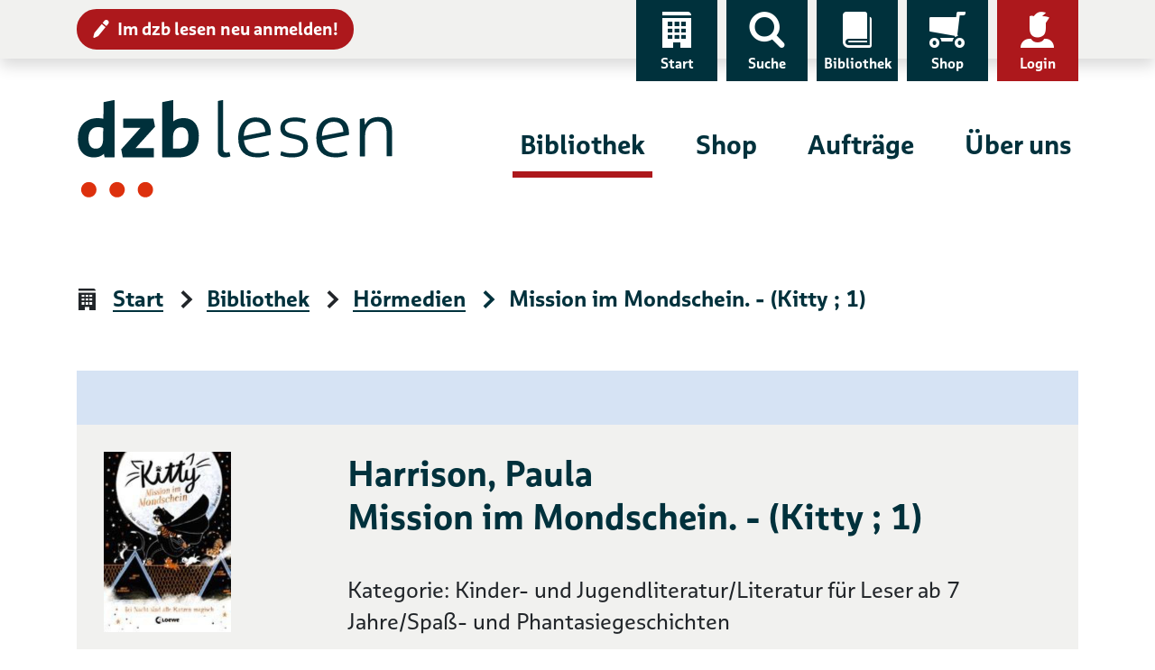

--- FILE ---
content_type: text/html; charset=UTF-8
request_url: https://www.dzblesen.de/bibliothek/H055807-Mission+im+Mondschein++Kitty++1
body_size: 10217
content:
<!DOCTYPE html>
<html lang="de">
<head>
	<title>Mission im Mondschein. - (Kitty ; 1) – Hörmedien – dzb lesen</title>
    <base href="https://www.dzblesen.de">
    <meta charset="utf-8">
	<meta name="viewport" content="width=device-width, initial-scale=1">

    <link rel="icon" href="/favicon.ico" sizes="32x32">
    <link rel="icon" href="https://cdn.dzblesen.de/templates/dzblesen/favicons/favicon.svg" type="image/svg+xml">
    <link rel="apple-touch-icon" href="https://cdn.dzblesen.de/templates/dzblesen/favicons/apple-touch-icon.png">
    <link rel="manifest" href="https://cdn.dzblesen.de/templates/dzblesen/favicons/site.webmanifest">

    <!--[if lt IE 9]>
	<script src="https://oss.maxcdn.com/html5shiv/3.7.2/html5shiv.min.js"></script>
	<script src="https://oss.maxcdn.com/respond/1.4.2/respond.min.js"></script>
    <![endif]-->

    <script src="https://cdn.dzblesen.de/jquery/3.7.1/jquery-3.7.1.min.js"></script>
    <script src="/templates/global/js/function.js?v=1ff1de774005f8da"></script>

    <link href="https://cdn.dzblesen.de/templates/dzblesen/css/style.min.css?v=1ff1de774005f8da" rel="stylesheet">
    <script src="https://cdn.dzblesen.de/templates/dzblesen/js/script.js"></script>
    <script src="https://cdn.dzblesen.de/bootstrap/4.3.1/js/bootstrap.bundle.min.js"></script>

    <script src="https://cdn.dzblesen.de/templates/dzblesen/js/fontawesome.min.js" crossorigin="anonymous"></script>

    <link href="https://cdn.dzblesen.de/slick/1.9.0/slick.css" rel="stylesheet">
</head>
<body id="top">
<header>
	<div id="skiplinks">
		<a href="#main-navigation" class="sr-only sr-only-focusable">Zur Navigation</a>
		<a href="#content" class="sr-only sr-only-focusable">Zum Inhalt</a>
	</div>
    <div id="top-navigation" class="container-fluid shadow">
        <div class="container">
            <nav class="navbar navbar-expand-lg" aria-label="Service-Navigation">
                <div class="collapse navbar-collapse" id="top-navigation-collapse">
                    <a href="/anmeldung" class="btn btn-sm btn-danger" style="margin-top:10px;"><i class="icon-edit pl-7" aria-hidden="true"></i>Im dzb lesen neu anmelden!</a>
                    <ul class="navbar-nav">
                        <li class="nav-item d-none d-lg-block">
                            <a class="nav-link" href="/"><i class="icon-home" aria-hidden="true"></i>Start</a>
                        </li>
                        <li class="nav-item">
                            <a class="nav-link" href="#global-search" data-toggle="modal" data-target="#global-search"><i class="icon-search" aria-hidden="true"></i>Suche</a>
                        </li>
                        <li class="nav-item">
                            <a class="nav-link" href="/bibliothek"><i class="icon-library" aria-hidden="true"></i>Bibliothek</a>
                        </li>
                        <li class="nav-item">
                            <a class="nav-link" href="/shop"><i class="icon-cart-left" aria-hidden="true"></i>Shop</a>
                        </li>
                        <li class="nav-item dropdown" style="display:none;">
                            <a class="nav-link dropdown-toggle loggedin" href="#" data-toggle="dropdown" role="button" aria-haspopup="true" aria-expanded="false"><i class="icon-account-loggedin" aria-hidden="true"></i>Konto</a>
                            <div class="dropdown-menu dropdown-menu-right">
                                <a class="dropdown-item" href="/mein-konto/ausleihen">Ausleihen</a>
                                <a class="dropdown-item" href="/mein-konto/einkaeufe">Einkäufe</a>
                                <a class="dropdown-item" href="/mein-konto/abonnements">Abonnements</a>
                                <a class="dropdown-item" href="/mein-konto/einstellungen">Einstellungen</a>
                                <a class="dropdown-item" href="/mein-konto/logout">Logout</a>
                            </div>
                        </li>
                        <li class="nav-item">
                            <a class="nav-link notloggedin" href="/mein-konto/login"><i class="icon-account" aria-hidden="true"></i>Login</a>
                        </li>
                    </ul>
                </div>
            </nav>
        </div>
    </div>

    <div id="main-navigation" class="container" tabindex="-1">
        <nav class="navbar navbar-expand-lg" aria-label="Hauptnavigation">
            <a class="navbar-brand" href="/"><img loading="lazy" src="https://cdn.dzblesen.de/templates/dzblesen/logos/dzblesen-crop.svg" alt="Logo dzb lesen - Zur Startseite" fetchpriority="high" width="350" height="109"></a>
            <div class="collapse navbar-collapse" id="main-navigation-collapse">
                <ul class="navbar-nav">
                    <li class="nav-item active">
                        <a class="nav-link" href="/bibliothek">Bibliothek</a>
                    </li>
                    <li class="nav-item">
                        <a class="nav-link" href="/shop">Shop</a>
                    </li>
                    <li class="nav-item">
                        <a class="nav-link" href="/auftraege">Aufträge</a>
                    </li>
                    <li class="nav-item">
                        <a class="nav-link" href="/ueber-uns">Über uns</a>
                    </li>
                </ul>
            </div>
        </nav>
    </div>

    <div class="navigation-toggler container-fluid">
        <div class="container">
            <button class="navbar-toggler" type="button" data-toggle="modal" data-target="#mobile-navigation" aria-label="Menü einblenden">
                <span></span>
                <span></span>
                <span></span>
                Menü            </button>
		</div>
    </div>


    <script>
        $(document).ready(function() {
            $('#global-search').on('shown.bs.modal', function() {
                $('#global-search-query').focus();
            });
            $('#mobile-navigation').on('shown.bs.modal', function() {
                $('#mobile-navigation .navbar-toggler').focus();
            }).on('hidden.bs.modal', function() {
				$('header .navbar-toggler').focus();
            });
        });

        // auto-hide global search overlay on small screens
        window.addEventListener('resize', function() {
            if (window.innerWidth < 992) {
                if (document.body.contains(document.getElementById('global-search'))
					&& document.getElementById('global-search').classList.contains('show')) {
                    $('#global-search').modal('hide');
                }
            }
        });
    </script>
</header>

<main id="content" class="flex-fill" tabindex="-1">
<div class="container">
    <nav aria-label="Seitenpfad">
        <ol class="breadcrumb">
<li class="breadcrumb-item"><i class="icon-home" aria-hidden="true"></i><a href="/" class="breadcrumb-link">Start</a></li>
<li class="breadcrumb-item"><i class="icon-arrow-right" aria-hidden="true"></i><a href="/bibliothek" class="breadcrumb-link">Bibliothek</a></li>
<li class="breadcrumb-item"><i class="icon-arrow-right" aria-hidden="true"></i><a href="/bibliothek/hoermedien" class="breadcrumb-link">Hörmedien</a></li>
<li class="breadcrumb-item active" aria-current="page"><i class="icon-arrow-right" aria-hidden="true"></i>Mission im Mondschein. - (Kitty ; 1)</li>
</ol>
    </nav>
</div>

<div class="container">
        <div class="product-list">
                    <div class="product bg-grey">
                <div class="row">
                    <div class="col-12 col-md-3 image">
													<img loading="lazy" src="https://images.dzblesen.de/H000000-9783743206809-00256-produktbild.jpg"
								 alt="Titelbild: Mission im Mondschein. - (Kitty ; 1)"
								 class="img-fluid"
								 style="max-height:200px;">
						                    </div>
                    <div class="col-12 col-md-9 mt-6 mt-md-0 metadata">
                        <h1 class="h2 mt-0">Harrison, Paula<br />
Mission im Mondschein. - (Kitty ; 1)</h1>
<p>Kategorie: Kinder- und Jugendliteratur/Literatur für Leser ab 7 Jahre/Spaß- und Phantasiegeschichten</p>
<p>Sobald die Nacht hereinbricht, erwachen Kittys katzenartigen Superkräfte. Sie kann sogar mit Katzen sprechen und all ihre Geheimnisse mit ihnen teilen. Und Kittys erste Mission im Mondschein lässt nicht lange auf sich warten: Ein Kätzchen sitzt in der Klemme und braucht schleunigst Hilfe. Doch die vielen gespenstischen Schatten und die Finsternis machen Kitty große Angst. Ob Kitty über sich hinauswachsen und das Tier retten kann?</p>
<p>Katalog-Nummer: 55807</p><p>Bindlach: Loewe, 2020</p>
<p>Sprecher: Gioulami, Dagny<br />
Produktionsort: Schweizerische Bibliothek für Blinde, Seh- und Lesebehinderte, 22.09.2021</p>
<p>Spieldauer: 1 Stunden, 5 Minuten</p>
<p>1. Teil der Familie »Kitty«</p>
<ol style="margin-bottom:1.5em;">
<li><a href="/bibliothek/H055807-Mission+im+Mondschein++Kitty++1">Mission im Mondschein. - (Kitty ; 1) (Katalog-Nr. 55807)</a></li>
<li><a href="/bibliothek/H061184-Geheimauftrag+bei+Nacht++Kitty++2">Geheimauftrag bei Nacht. - (Kitty ; 2) (Katalog-Nr. 61184)</a></li>
<li><a href="/bibliothek/H057484-Abenteuer+im+Sternenlicht++Kitty++3">Abenteuer im Sternenlicht. - (Kitty ; 3) (Katalog-Nr. 57484)</a></li>
<li><a href="/bibliothek/H062516-Verfolgung+um+Mitternacht++Kitty++4">Verfolgung um Mitternacht. - (Kitty ; 4) (Katalog-Nr. 62516)</a></li>
<li><a href="/bibliothek/H064022-Verbrecherjagd+bei+Vollmond++Kitty++5">Verbrecherjagd bei Vollmond. - (Kitty ; 5) (Katalog-Nr. 64022)</a></li>
</ol>
<div class="mb-8"><button type="button" class="btn btn-sm btn-light audio-sample-button" data-item-type="1" data-item-number="55807"><i class="fas fa-play mr-3" aria-hidden="true"></i><span>Hörprobe abspielen</span></button></div>
<div class="btn-group mr-6 mb-3 mb-md-0" style="display:inline-block;"><button type="button" class="btn btn-sm btn-outline-primary dropdown-toggle rounded-0" data-toggle="dropdown" aria-haspopup="true" aria-expanded="false">Titel ausleihen ... <span class="sr-only">Auswahlliste ausklappen</span></button><ul class="dropdown-menu" style="padding:0;"><li><a href="/library/catalogue/order/type/1/list/1/id/55807" class="dropdown-item ajaxable cd-order" data-toggle="modal" data-target="#loginornot" data-type="1" data-item="55807"><i class="fas fa-fw fa-compact-disc mr-2" aria-hidden="true"></i>Als CD</a></li><li><a href="/library/catalogue/order/type/1/list/36/id/55807" class="dropdown-item ajaxable order" data-toggle="modal" data-target="#login"><i class="fas fa-fw fa-download mr-2" aria-hidden="true"></i>Für Download</a></li></ul></div>
<div class="btn-group mb-3" style="display:inline-block;"><button type="button" class="btn btn-sm btn-outline-primary dropdown-toggle rounded-0" data-toggle="dropdown" aria-haspopup="true" aria-expanded="false">Gesamte Familie ausleihen ... <span class="sr-only">Auswahlliste ausklappen</span></button><ul class="dropdown-menu" style="padding:0;"><li><a href="/library/catalogue/order/type/1/list/1/id/1007546/family/1" class="dropdown-item ajaxable cd-order" data-toggle="modal" data-target="#loginornot" data-type="1" data-item="1007546" data-family="1"><i class="fas fa-fw fa-compact-disc mr-2" aria-hidden="true"></i>Als CD</a></li><li><a href="/library/catalogue/order/type/1/list/36/id/1007546/family/1ex" class="dropdown-item ajaxable order" data-toggle="modal" data-target="#login"><i class="fas fa-fw fa-download mr-2" aria-hidden="true"></i>Für Download</a></li></ul></div>
                    </div>
                </div>
            </div>
            </div>
</div>

<div class="modal fade" id="login" tabindex="-1" role="dialog" aria-modal="true" aria-labelledby="login-label">
    <div class="modal-dialog modal-xl" role="document">
        <div class="modal-content">
            <div class="modal-header">
                <button type="button" class="btn btn-danger" data-dismiss="modal"><i class="icon-cross" aria-hidden="true"></i>schließen</button>
            </div>
            <div class="modal-body p-8">
                <h3 id="login-label">Login</h3>
                <form id="user_auth_login" enctype="application/x-www-form-urlencoded" method="post" action="/mein-konto/login" autocomplete="off">
	<fieldset>
        <div class="form-group"><label for="username" class="required">E-Mail-Adresse *</label>
<input type="text" name="username" id="username" value="" placeholder="E-Mail-Adresse" class="form-control" autocomplete="email"></div>        <div class="form-group">
            <label for="password">Passwort *</label>
            <div class="input-group">
                <input type="password" class="form-control" id="password" name="password" value="" placeholder="Passwort" autocomplete="current-password">
                <span class="input-group-btn">
    <button class="btn btn-primary pwd-vis" type="button" title="Passwort anzeigen" style="max-height:60px;">
        <i class="fas fa-fw fa-eye" data-fa-transform="grow-8" aria-hidden="true"></i>
        <span class="sr-only">Passwort anzeigen</span>
    </button>
</span>
            </div>
        </div>
    </fieldset>

    <fieldset class="buttons">
        
<input type="hidden" name="redirect" value="" id="redirect">        
<input type="hidden" name="redirect_to" value="" id="redirect_to">        
<button name="login_submit" id="login_submit" type="submit" class="btn btn-success">Weiter</button>        
<a href="/mein-konto/passwort-vergessen" class="btn btn-outline-primary">Passwort vergessen</a>        
<a href="/anmeldung" class="btn btn-outline-primary">Neu im dzb lesen</a>        
<input type="hidden" name="login_hash" value="0f7f283eda10075567211346bae2833b" id="login_hash">    </fieldset>
</form>

<script>
    $(document).ready(function() {
        $('.pwd-vis').click(function() {
            if ($(this).attr('title') === 'Passwort anzeigen') {
                $(this).parents('div.input-group').children('input[type="password"]').attr('type', 'text');
                $(this).attr('title', 'Passwort ausblenden');
                $(this).children('span').attr('text', 'Passwort ausblenden');
                $(this).children('i').attr('class', 'fas fa-fw fa-eye-slash');
                $(this).find('svg').attr('data-icon', 'eye-slash');
            } else {
                $(this).parents('div.input-group').children('input[type="text"]').attr('type', 'password');
                $(this).attr('title', 'Passwort anzeigen');
                $(this).children('span').attr('text', 'Passwort anzeigen');
                $(this).children('i').attr('class', 'fas fa-fw fa-eye');
                $(this).find('svg').attr('data-icon', 'eye');
            }
        });
    });
</script>            </div>
        </div>
    </div>
</div>

<div class="modal fade" id="loginornot" tabindex="-1" role="dialog" aria-modal="true" aria-labelledby="loginornot-label">
    <div class="modal-dialog modal-lg" role="document">
        <div class="modal-content">
            <div class="modal-header">
                <button type="button" class="btn btn-danger" data-dismiss="modal"><i class="icon-cross" aria-hidden="true"></i>schließen</button>
            </div>
            <div class="modal-body p-8">
                <h3 class="modal-title mb-8" id="loginornot-label">Auswahl der Bestellart</h3>
                <div class="row">
                    <div class="col-sm-6">
                        <a href="" class="btn btn-primary btn-lg rounded-0 cd-order-with-login"><span>Bestellung über <strong>Mein&nbsp;Konto</strong></span></a>
                    </div>
                    <div class="col-sm-6">
                        <a href="" class="btn btn-outline-primary btn-lg rounded-0 cd-order-without-login ajaxable"><span>Bestellung mit Hörernummer oder Adresse</span></a>
                    </div>
                </div>
                <p class="mt-10">Sind Sie neu im <strong>dzb lesen</strong>? Melden Sie sich hier <a href="/anmeldung">an</a> oder wenden Sie sich an die Hörbibliothek: <a href="mailto:hoerbuecherei@dzblesen.de">hoerbuecherei@dzblesen.de</a> oder 0341 7113-116.</p>
            </div>
            <div class="modal-footer">
                <button type="button" class="btn btn-outline-primary" data-dismiss="modal">Abbrechen</button>
            </div>
        </div>
    </div>
</div>

<div class="modal fade" id="orderagain" tabindex="-1" role="dialog" aria-modal="true" aria-labelledby="orderagain-label">
    <div class="modal-dialog modal-lg" role="document">
        <div class="modal-content">
            <div class="modal-header">
                <button type="button" class="btn btn-danger" data-dismiss="modal"><i class="icon-cross" aria-hidden="true"></i>schließen</button>
            </div>
            <div class="modal-body p-8">
                <h3 class="modal-title mb-8" id="orderagain-label">Titel erneut bestellen?</h3>
                <p>Dieser Titel steht bereits in Ihrem Bestellarchiv.</p>
                <p>Möchten Sie ihn erneut bestellen?</p>
                <div class="text-center mt-4">
                    <button type="button" class="btn btn-primary order-again">Ja, erneut bestellen</button>
                    <button type="button" class="btn btn-outline-danger order-not-again" data-dismiss="modal">Nein</button>
                </div>
            </div>
        </div>
    </div>
</div>

<div aria-live="polite" aria-atomic="true">
    <div id="toasts" class="container"></div>
</div>

<script>
    $(document).ready(function() {
        var lgn = $('#login');
        lgn.on('show.bs.modal', function (e) {
            $('#login .modal-body form input#redirect').val($(e.relatedTarget).attr('href'));
        });
        lgn.on('hide.bs.modal', function (e) {
            $('#login .modal-body form input#redirect').val('');
        });

        $('.audio-sample-button').on('click', function() {
            var btn_icon = $(this).children('svg');
            var btn_text = $(this).children('span');
            var div_id = 'player-' + $(this).data('item-number')
            if (!$('#' + div_id).length)
            {
                $(this).after($('<div />', { 'id': div_id })
                    .append(
                        $('<audio />', { 'autoplay': '' })
                            .append(
                                $('<source />', { 'src': '/bibliothek/hoermedien/hoerprobe/' + $(this).data('item-type') + '/' + $(this).data('item-number'), 'type': 'audio/mp3' })
                            )
                    )
                );
                btn_icon.removeClass('fa-play').addClass('fa-pause');
                btn_text.text('Hörprobe stoppen');
            }
            else
            {
                $('#' + div_id).remove();
                btn_icon.removeClass('fa-pause').addClass('fa-play');
                btn_text.text('Hörprobe abspielen');
            }
        });
    });

    $('img[loading="lazy"]').on('error', function() {
        $(this)
            .attr('alt', '')
            .attr('src', 'https://www.dzblesen.de/templates/global/img/kein-bild-vorhanden.jpg');
    });
</script>

</main>

<footer>
	<div class="container">
		<div class="row">
			<div class="col-12">
				<div class="row">
					<div class="col-lg-3 d-none d-lg-flex logo-lg">
						<img loading="lazy" src="https://cdn.dzblesen.de/templates/dzblesen/logos/dzblesen-crop.svg" alt="" class="img-fluid" width="255" height="80">
					</div>
					<div class="col-12 col-lg-9 d-flex align-items-center share-icons">
						<div class="row">
							<div class="col-12 col-md-4 mb-4 mb-md-0 share-icons-share dropdown">
								<a href="#" class="dropdown-toggle" role="button" data-toggle="dropdown" aria-haspopup="true" aria-expanded="false"><i class="icon-share" aria-hidden="true"></i>Seite teilen</a>
								<div class="dropdown-menu mt-2 p-2">
									<ul class="d-flex list-unstyled m-0 p-0">
										<li class="facebook mr-2">
											<a href="https://www.facebook.com/sharer/sharer.php?u=https%3A%2F%2Fwww.dzblesen.de%2Fbibliothek%2FH055807-Mission%2Bim%2BMondschein%2B%2BKitty%2B%2B1"
											   class="btn btn-sm px-2 py-1"
											   data-rel="popup" rel="nofollow" title="Bei Facebook teilen" role="button"
											   aria-label="Bei Facebook teilen"><i class="fab fa-facebook-f fa-fw" aria-hidden="true"></i></a>
										</li>
										<li class="twitter mr-2">
											<a href="https://twitter.com/intent/tweet?text=dzb%20lesen&amp;url=https%3A%2F%2Fwww.dzblesen.de%2Fbibliothek%2FH055807-Mission%2Bim%2BMondschein%2B%2BKitty%2B%2B1"
											   class="btn btn-sm px-2 py-1"
											   data-rel="popup" rel="nofollow" title="Bei Twitter teilen" role="button"
											   aria-label="Bei Twitter teilen"><i class="fab fa-twitter fa-fw" aria-hidden="true"></i></a>
										</li>
										<li class="whatsapp mr-2">
											<a href="whatsapp://send?text=dzb%20lesen%20https%3A%2F%2Fwww.dzblesen.de%2Fbibliothek%2FH055807-Mission%2Bim%2BMondschein%2B%2BKitty%2B%2B1"
											   class="btn btn-sm px-2 py-1"
											   rel="nofollow" title="Bei Whatsapp teilen" role="button"
											   aria-label="Bei Whatsapp teilen"><i class="fab fa-whatsapp fa-fw" aria-hidden="true"></i></a>
										</li>
										<li class="xing mr-2">
											<a href="https://www.xing.com/spi/shares/new?url=https%3A%2F%2Fwww.dzblesen.de%2Fbibliothek%2FH055807-Mission%2Bim%2BMondschein%2B%2BKitty%2B%2B1"
											   class="btn btn-sm px-2 py-1"
											   data-rel="popup" rel="nofollow" title="Bei XING teilen" role="button"
											   aria-label="Bei XING teilen"><i class="fab fa-xing fa-fw" aria-hidden="true"></i></a>
										</li>
										<li class="mail">
											<a href="mailto:?subject=dzb%20lesen&amp;body=https%3A%2F%2Fwww.dzblesen.de%2Fbibliothek%2FH055807-Mission%2Bim%2BMondschein%2B%2BKitty%2B%2B1"
											   class="btn btn-sm px-2 py-1"
											   rel="nofollow" title="Per E-Mail versenden" role="button"
											   aria-label="Per E-Mail versenden"><i class="fas fa-envelope fa-fw" aria-hidden="true"></i></a>
										</li>
									</ul>
								</div>
							</div>
							<div class="col-12 col-md-4 mb-4 mb-md-0 share-icons-print">
								<a href="#" onclick="window.print(); return false;" class="l"><i class="icon-print" aria-hidden="true"></i>Seite drucken</a>
							</div>
							<div class="col-12 col-md-4 share-icons-socialmedia">
								<strong>dzb&nbsp;lesen</strong> folgen								<ul>
									<li><a href="https://facebook.com/dzblesen.de" class="btn btn-sm ml-0 ml-xl-2" target="_blank" title="Link öffnet sich in neuem Fenster"><i class="fab fa-facebook-f fa-fw fa-lg" aria-hidden="true"></i><span class="sr-only">Facebook</span></a></li>
									<li><a href="https://www.instagram.com/dzb_lesen" class="btn btn-sm" target="_blank" title="Link öffnet sich in neuem Fenster"><i class="fab fa-instagram fa-fw fa-lg" aria-hidden="true"></i><span class="sr-only">Instagram</span></a></li>
									<li><a href="https://www.youtube.com/@dzblesen8527" class="btn btn-sm" target="_blank" title="Link öffnet sich in neuem Fenster"><i class="fab fa-youtube fa-fw fa-lg" aria-hidden="true"></i><span class="sr-only">YouTube</span></a></li>
									<li><a href="https://blog.dzblesen.de" class="btn btn-sm" target="_blank" title="Link öffnet sich in neuem Fenster"><i class="fas fa-blog fa-fw fa-lg" aria-hidden="true"></i><span class="sr-only">Blog</span></a></li>
									<li><a href="https://www.linkedin.com/company/dzblesen/" class="btn btn-sm" target="_blank" title="Link öffnet sich in neuem Fenster"><i class="fab fa-linkedin fa-fw fa-lg" aria-hidden="true"></i><span class="sr-only">LinkedIn</span></a></li>
								</ul>
							</div>
						</div>
					</div>
				</div>
			</div>

			<div class="col-12 col-lg-3">
				<div class="row">
					<div class="col-12 col-sm-4 d-lg-none logo-sm">
						<img loading="lazy" src="https://cdn.dzblesen.de/templates/dzblesen/logos/dzblesen-crop.svg" alt="" class="img-fluid" width="210" height="65">
					</div>
					<div class="address">
						<p><strong>Deutsches Zentrum für barrierefreies Lesen</strong><br>
							Gustav-Adolf-Straße 7<br>
							04105 Leipzig</p>
					</div>
					<div class="phone">
						<p class="mb-7">Telefon: 0341 7113-0</p>
						<p><a href="mailto:info@dzblesen.de">info@dzblesen.de</a><br>
							<a href="https://www.dzblesen.de">www.dzblesen.de</a></p>
					</div>
				</div>
			</div>

			<div class="col-12 col-lg-9">
				<div class="row">
					<div class="links">
						<nav aria-label="Service & Hilfe">
							<ul class="row">
								<li class="list-item col-12 col-sm-4">
									<a href="/bibliothek"><i class="icon-library" aria-hidden="true"></i>Bibliothek</a>
								</li>
								<li class="list-item col-12 col-sm-4">
									<a href="/ueber-uns%2Fdas-zentrum%2Fkontakte"><i class="icon-circle-contact" aria-hidden="true"></i>Kontakte</a>
								</li>
								<li class="list-item col-12 col-sm-4">
									<a href="/mein-konto"><i class="icon-account" aria-hidden="true"></i>Mein Konto</a>
								</li>
								<li class="list-item col-12 col-sm-4">
									<a href="/shop"><i class="icon-cart-left" aria-hidden="true"></i>Shop</a>
								</li>
								<li class="list-item col-12 col-sm-4">
									<a href="/faq"><i class="icon-circle-info" aria-hidden="true"></i><abbr title="Häufig gestellte Fragen (FAQ)">FAQ</abbr></a>
								</li>
								<li class="list-item col-12 col-sm-4">
									<a href="/agb"><i class="icon-circle-info" aria-hidden="true"></i><abbr title="Allgemeine Geschäftsbedingungen (AGB)">AGB</abbr></a>
								</li>
								<li class="list-item col-12 col-sm-4">
									<a href="/auftraege"><i class="icon-order" aria-hidden="true"></i>Aufträge</a>
								</li>
								<li class="list-item col-12 col-sm-4">
									<a href="/english-information" lang="en" hreflang="en"><i class="icon-language" aria-hidden="true"></i>English Information</a>
								</li>
								<li class="list-item col-12 col-sm-4">
									<a href="/widerruf"><i class="icon-circle-info" aria-hidden="true"></i>Widerruf</a>
								</li>
								<li class="list-item col-12 col-sm-4">
									<a href="/ueber-uns"><i class="icon-home" aria-hidden="true"></i>Über uns</a>
								</li>
								<li class="list-item col-12 col-sm-4">
									<a href="/sitemap"><i class="icon-sitemap" aria-hidden="true"></i>Sitemap</a>
								</li>
								<li class="list-item col-12 col-sm-4">
									<a href="/mein-konto/abonnements/abo-kuendigen"><i class="icon-circle-info" aria-hidden="true"></i>Abo kündigen</a>
								</li>
							</ul>
						</nav>
					</div>
				</div>
				<p class="mt-xl-6"><a href="https://www.barrierefreies-lesen.de">Unterstützen Sie unseren Förderverein!</a></p>
			</div>
		</div>

		<div id="copyright" class="row">
			<div class="col">
				<p><strong><span title="copyright">&copy;</span> dzb lesen 2026</strong></p>
				<ul class="list-inline">
					<li class="list-inline-item"><a href="/impressum">Impressum</a></li>
					<li class="list-inline-item"><a href="/datenschutz">Datenschutz</a></li>
					<li class="list-inline-item"><a href="/barrierefreiheit">Barrierefreiheit</a></li>
				</ul>
			</div>
		</div>
	</div>
</footer>

<a href="#top" id="scroll-top" class="btn btn-primary">
	<i class="icon-scroll-top icon-center" aria-hidden="true"></i>	<span class="sr-only">Nach oben springen</span>
</a>

<div class="modal fade search-bar" id="global-search" tabindex="-1" role="dialog" aria-modal="true" aria-labelledby="global-search-label" aria-hidden="true">
	<div class="modal-dialog modal-xl" role="document">
		<div class="modal-content" style="padding-top:100px; padding-bottom:50px;">
			<div class="modal-header">
				<button type="button" class="btn btn-danger" data-dismiss="modal"><i class="icon-cross" aria-hidden="true"></i>schließen</button>
			</div>
			<div class="modal-body p-0">
				<h2 id="global-search-label" class="sr-only">Globale Suche</h2>
				<form autocomplete="off" action="/suche" method="post" class="with-clear-buttons">
    <div class="simple-search input-group">
        <label for="global-search-query" class="sr-only">Suchbegriff</label>
        <input type="text" id="global-search-query" name="q" class="form-control" placeholder="Suchbegriff" value="" autocomplete="off">
        <div class="input-group-append">
            <button class="btn btn-secondary" type="submit"><i class="icon-search" aria-hidden="true"></i><span class="sr-only">Finden</span></button>
            
<input type="hidden" name="globalsearch_hash" value="e1f1fa10706d906fb9028dd4508c271a" id="globalsearch_hash">        </div>
    </div>
</form>
			</div>
		</div>
	</div>
</div>

<div class="modal fade pt-0 bg-dark" id="mobile-navigation" tabindex="-1" role="dialog" aria-modal="true" aria-labelledby="mobile-navigation-label" aria-hidden="true">
	<div class="modal-dialog modal-xl" role="document">
		<div class="modal-content">
			<div class="modal-body">
				<h2 id="mobile-navigation-label" class="sr-only">Hauptnavigation</h2>
				<div class="container mb-6">
					<button class="navbar-toggler pt-0 pb-1" type="button" data-toggle="modal" data-target="#mobile-navigation" aria-label="Menü ausblenden">
						<span></span>
						<span></span>
						<span></span>
						Menü					</button>
				</div>
				<a href="/"><i class="icon-home" aria-hidden="true"></i>Start</a>
				<div class="main-navigation mt-8">
					<ul class="navbar-nav">
						<li class="nav-item active">
							<a class="nav-link" href="/bibliothek" id="navbar-catalogue-dropdown">Bibliothek</a>
						</li>
						<li class="nav-item">
							<a class="nav-link" href="/shop" id="navbar-shop-dropdown">Shop</a>
						</li>
						<li class="nav-item">
							<a class="nav-link" href="/auftraege">Aufträge</a>
						</li>
						<li class="nav-item">
							<a class="nav-link" href="/ueber-uns">Über uns</a>
						</li>
					</ul>
				</div>
				<div class="top-navigation">
					<ul class="navbar-nav">
						<li class="nav-item d-none d-lg-block">
							<a class="nav-link" href="/"><i class="icon-home" aria-hidden="true"></i>Start</a>
						</li>
						<li class="nav-item">
							<a class="nav-link" href="/shop"><i class="icon-cart-left" aria-hidden="true"></i>Shop</a>
						</li>
						<li class="nav-item">
							<a class="nav-link" href="/shop/warenkorb"><i class="icon-basket" aria-hidden="true"></i>Warenkorb</a>
						</li>
													<li class="nav-item">
								<a class="nav-link" href="/mein-konto/login"><i class="icon-account" aria-hidden="true"></i>Login</a>
							</li>
											</ul>
				</div>
				<form autocomplete="off" action="/suche" method="post" class="mt-6 mx-6 with-clear-buttons">
					<div class="input-group">
						<label for="mobile-search-query" class="sr-only">Suchbegriff</label>
						<input type="text" id="mobile-search-query" name="q" class="form-control border-white" placeholder="Suchbegriff" value="">
						<div class="input-group-append">
							<button class="btn btn-secondary text-dark" type="submit"><i class="icon-search pl-6" aria-hidden="true"></i><span class="sr-only">Finden</span></button>
						</div>
					</div>
				</form>
				<a href="/anmeldung" class="btn btn-danger btn-sm m-6 d-block"><i class="icon-edit" aria-hidden="true"></i>Im dzb lesen neu anmelden!</a>
			</div>
		</div>
	</div>
</div>


<script>
	// add clear buttons to specific input elements
	if (document.querySelector('form.with-clear-buttons input[type="text"]')) {
		document.querySelectorAll('form.with-clear-buttons input[type="text"]:not(.form-control-plaintext)').forEach((input) => {
			let is_input_group = (input.parentNode
				&& input.parentNode.classList.contains('input-group'));
			let has_input_group_append = (input.nextElementSibling
				&& input.nextElementSibling.classList.contains('input-group-append'));

			// add input-group around text input
			if (!is_input_group) {
				let input_group = document.createElement('div')
				input_group.className = 'input-group';
				input.parentNode.insertBefore(input_group, input);
				input_group.appendChild(input);
			}

			// add input-group-append for button
			if (!has_input_group_append) {
				let input_group_append = document.createElement('div');
				input_group_append.className = 'input-group-append m-0';
				input.parentNode.append(input_group_append);
			}

			let input_group_append = input.nextElementSibling;
			input_group_append.style.position = 'relative';
			if (input_group_append.classList.contains('input-group-append')) {
				// add button itself
				let btn = document.createElement('button');
				btn.type = 'button';
				btn.className = 'd-none clear-button';
				btn.title = 'Eingaben leeren';
				input_group_append.prepend(btn);

				// add button icon
				let icn = document.createElement('i');
				icn.className = 'fas fa-times-circle fa-lg';
				icn.style.marginTop = '1px';
				btn.append(icn);

				// add hidden button text
				let span = document.createElement('span');
				span.className = 'sr-only';
				span.innerText = 'Eingaben leeren';
				btn.append(span);
			}

			// show buttons on page load
			if (input.value !== '') {
				if (input.nextElementSibling
					&& input.nextElementSibling.firstElementChild
					&& input.nextElementSibling.firstElementChild.classList.contains('clear-button')) {
					input.nextElementSibling.firstElementChild.classList.remove('d-none');
				}
			}
			// show buttons on input change
			input.addEventListener('input', () => {
				if (input.value !== '') {
					input.nextElementSibling.firstElementChild.classList.remove('d-none');
					input.classList.add('pr-15');
				} else {
					input.nextElementSibling.firstElementChild.classList.add('d-none');
					input.classList.remove('pr-15');
				}
			});
		});
	}

	// add clear function
	if (document.querySelector('button.clear-button')) {
		document.querySelectorAll('button.clear-button').forEach((btn) => {
			btn.addEventListener('click', () => {
				btn.classList.add('d-none');
				let input = btn.parentNode.previousElementSibling;
				input.value = '';
				input.classList.remove('pr-15');
				input.focus();
			})
		});
	}

	// search form reset button function
	if (document.querySelector('form #search_reset')) {
		document.querySelector('form #search_reset').addEventListener('click', (event) => {
			let form = event.target.closest('form');
			form.querySelectorAll('input[type="checkbox"], input[type="radio"]').forEach((input) => {
				input.removeAttribute('checked');
			});
			form.querySelectorAll('input[type="text"]').forEach((input) => {
				input.setAttribute('value', '');
				// if clear button exists => hide it
				if (input.nextElementSibling
					&& input.nextElementSibling.firstElementChild
					&& input.nextElementSibling.firstElementChild.classList.contains('clear-button')) {
					input.nextElementSibling.firstElementChild.classList.add('d-none');
				}
			});
			if (event.target.classList.contains('reset-notation')) {
				resetNotationElement();
			}
		});
	}

	// clear individual notation dropdown
		if (document.querySelector('form .reset-notation')) {
		document.querySelector('form .reset-notation').addEventListener('click', (event) => {
			// console.log('notation reset clicked');
			resetNotationElement();
			event.preventDefault();
		});
	}
	function resetNotationElement() {
		document.getElementById('notation-text').innerText = 'Bitte wählen ...';
		document.getElementById('notation').value = '';
		document.getElementById('notation-tree').classList.remove('show');
		document.getElementById('notation-button').setAttribute('aria-expanded', false);
	}

	// extended search form switch
	if (document.querySelector('form a[href="#extended-search"]')) {
		document.querySelector('form a[href="#extended-search"]').addEventListener('click', (event) => {
			let link = event.target;
			if (link.text === 'Erweiterte Suche') {
				link.text = 'Einfache Suche';
			} else {
				link.text = 'Erweiterte Suche';
			}
						window.setTimeout(() => link.removeAttribute('aria-expanded'), 100);
		});
				document.querySelector('form a[href="#extended-search"]').removeAttribute('aria-expanded');
	}
</script>

<script src="https://cdn.dzblesen.de/slick/1.9.0/slick.js"></script>


<!-- Matomo Tracking -->
<script>
  var _paq = window._paq = window._paq || [];
  _paq.push(['setCustomDimension', 4, 'Bibliothek - Hörmedien']);
  _paq.push(['setDocumentTitle', document.domain + '/' + document.title]);
  _paq.push(['setCookieDomain', '*.dzblesen.de']);
  _paq.push(['trackPageView']);
  _paq.push(['enableLinkTracking']);

  (function() {
    var u='https://analytics.dzblesen.de/';
    _paq.push(['setTrackerUrl', u+'matomo.php']);
    _paq.push(['setSiteId', '9']);
    var d=document, g=d.createElement('script'), s=d.getElementsByTagName('script')[0];
    g.async=true; g.src=u+'matomo.js'; s.parentNode.insertBefore(g,s);
  })();
</script>
<!-- End Matomo Tracking -->

</body>
</html>
